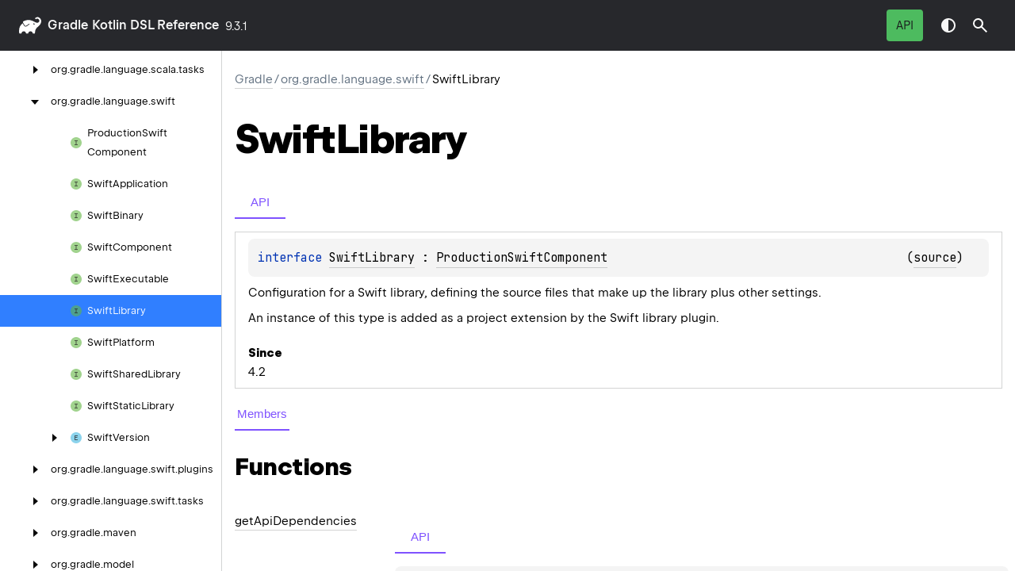

--- FILE ---
content_type: text/html
request_url: https://docs.gradle.org/current/kotlin-dsl/gradle/org.gradle.language.swift/-swift-library/index.html
body_size: 4382
content:
<!DOCTYPE html>
<html class="no-js">
<head>
    <meta name="viewport" content="width=device-width, initial-scale=1" charset="UTF-8">
    <title>SwiftLibrary</title>
    <link href="../../../images/logo-icon.svg" rel="icon" type="image/svg">
    <script>var pathToRoot = "../../../";</script>
    <script>document.documentElement.classList.replace("no-js","js");</script>
    <script>const storage = localStorage.getItem("dokka-dark-mode")
    if (storage == null) {
        const osDarkSchemePreferred = window.matchMedia && window.matchMedia('(prefers-color-scheme: dark)').matches
        if (osDarkSchemePreferred === true) {
            document.getElementsByTagName("html")[0].classList.add("theme-dark")
        }
    } else {
        const savedDarkMode = JSON.parse(storage)
        if(savedDarkMode === true) {
            document.getElementsByTagName("html")[0].classList.add("theme-dark")
        }
    }
    </script>
<script type="text/javascript" src="https://unpkg.com/kotlin-playground@1/dist/playground.min.js" async="async"></script>
<script type="text/javascript" src="../../../scripts/sourceset_dependencies.js" async="async"></script>
<link href="../../../styles/style.css" rel="Stylesheet">
<link href="../../../styles/main.css" rel="Stylesheet">
<link href="../../../styles/prism.css" rel="Stylesheet">
<link href="../../../styles/logo-styles.css" rel="Stylesheet">
<link href="../../../styles/font-jb-sans-auto.css" rel="Stylesheet">
<link href="../../../ui-kit/ui-kit.min.css" rel="Stylesheet">
<script type="text/javascript" src="../../../scripts/clipboard.js" async="async"></script>
<script type="text/javascript" src="../../../scripts/navigation-loader.js" async="async"></script>
<script type="text/javascript" src="../../../scripts/platform-content-handler.js" async="async"></script>
<script type="text/javascript" src="../../../scripts/main.js" defer="defer"></script>
<script type="text/javascript" src="../../../scripts/prism.js" async="async"></script>
<script type="text/javascript" src="../../../ui-kit/ui-kit.min.js" defer="defer"></script>
<script type="text/javascript" src="../../../scripts/symbol-parameters-wrapper_deferred.js" defer="defer"></script>
<link href="../../../images/logo-icon.svg">
<link href="../../../styles/gradle.css" rel="Stylesheet">


<!-- Set siteDecorateVersion -->
<script type="text/javascript">
  window.siteDecorateVersion = "9.3.1";
</script>

<!-- Prefetch header and footer html if on Gradle<4.4 for User Manual -->


<!-- Prefetch header html for Javadoc -->


<!-- Prefetch footer html if on Gradle<=8.11 for Javadoc -->


<!-- Load build-tool.css if on Gradle<8.0 for Javadoc -->


<!-- Load build-tool-modern.css if on Gradle>=8.0 (or nightly, or nightly-release, or current) for Javadoc -->


<!-- Load build-tool.css for Release Notes -->


<!-- Load decorate.css if on Gradle<=4.3 for User Manual -->


<!-- Load decorate.css if on Gradle<=4.4 for DSL Reference -->


<!-- Load decorate.css if on Gradle<=4.5 for Javadoc -->


<!-- Load jQuery on Gradle<=4.4 for User Manual and Javadocs, but not for Release Notes -->


<!-- Load decorate.js to inject header and footer on Gradle<=4.4 for User Manual -->


<!-- Load decorate.js to inject header and footer for Release Notes -->


<!-- Load decorate.js to inject header and footer for Javadoc -->


<!-- Load common js -->
<script type="text/javascript" src="/build-tool.js"></script>

<!-- Load DocSearch/Algolia assets -->






<!-- Load ratings css and js -->



<!-- Load Cookie Consent on User Manual -->


<!-- Load canonical link and structured data for SEO -->
<link rel="canonical" href="https://docs.gradle.org/current/kotlin-dsl/gradle/org.gradle.language.swift/-swift-library/index.html" />
<script type="application/ld+json">
{
  "@context": "http://schema.org",
  "@type": "WebPage",
  "name": "Gradle Documentation",
  "url": "https://docs.gradle.org/current/kotlin-dsl/gradle/org.gradle.language.swift/-swift-library/index.html"
}
</script></head>
<body>
    <div class="root">
    <nav class="navigation theme-dark" id="navigation-wrapper">
            <a class="library-name--link" href="../../../index.html">
                    gradle
            </a>
        <button class="navigation-controls--btn navigation-controls--btn_toc ui-kit_mobile-only" id="toc-toggle"
                type="button">Toggle table of contents
        </button>
        <div class="navigation-controls--break ui-kit_mobile-only"></div>
        <div class="library-version" id="library-version">
9.3.1        </div>
        <div class="navigation-controls">
        <div class="filter-section filter-section_loading" id="filter-section">
                <button class="platform-tag platform-selector jvm-like" data-active=""
                        data-filter=":docs/java_api">API</button>
            <div class="dropdown filter-section--dropdown" data-role="dropdown" id="filter-section-dropdown">
                <button class="button button_dropdown filter-section--dropdown-toggle" role="combobox"
                        data-role="dropdown-toggle"
                        aria-controls="platform-tags-listbox"
                        aria-haspopup="listbox"
                        aria-expanded="false"
                        aria-label="Toggle source sets"
                ></button>
                <ul role="listbox" id="platform-tags-listbox" class="dropdown--list" data-role="dropdown-listbox">
                    <div class="dropdown--header"><span>Platform filter</span>
                        <button class="button" data-role="dropdown-toggle" aria-label="Close platform filter">
                            <i class="ui-kit-icon ui-kit-icon_cross"></i>
                        </button>
                    </div>
                        <li role="option" class="dropdown--option platform-selector-option jvm-like" tabindex="0">
                            <label class="checkbox">
                                <input type="checkbox" class="checkbox--input" id=":docs/java_api"
                                       data-filter=":docs/java_api"/>
                                <span class="checkbox--icon"></span>
                                API
                            </label>
                        </li>
                </ul>
                <div class="dropdown--overlay"></div>
            </div>
        </div>
            <button class="navigation-controls--btn navigation-controls--btn_theme" id="theme-toggle-button"
                    type="button">Switch theme
            </button>
            <div class="navigation-controls--btn navigation-controls--btn_search" id="searchBar" role="button">Search in
                API
            </div>
        </div>
    </nav>
        <div id="container">
            <div class="sidebar" id="leftColumn">
                <div class="dropdown theme-dark_mobile" data-role="dropdown" id="toc-dropdown">
                    <ul role="listbox" id="toc-listbox" class="dropdown--list dropdown--list_toc-list"
                        data-role="dropdown-listbox">
                        <div class="dropdown--header">
                            <span>
                                    gradle
                            </span>
                            <button class="button" data-role="dropdown-toggle" aria-label="Close table of contents">
                                <i class="ui-kit-icon ui-kit-icon_cross"></i>
                            </button>
                        </div>
                        <div class="sidebar--inner" id="sideMenu"></div>
                    </ul>
                    <div class="dropdown--overlay"></div>
                </div>
            </div>
            <div id="main">
<div class="main-content" data-page-type="classlike" id="content" pageIds="gradle::org.gradle.language.swift/SwiftLibrary///PointingToDeclaration//-1793262594">
  <div class="breadcrumbs"><a href="../../../index.html">gradle</a><span class="delimiter">/</span><a href="../index.html">org.gradle.language.swift</a><span class="delimiter">/</span><span class="current">SwiftLibrary</span></div>
  <div class="cover ">
    <h1 class="cover"><span>Swift</span><wbr></wbr><span><span>Library</span></span></h1>
    <div class="platform-hinted  with-platform-tabs" data-platform-hinted="data-platform-hinted">
      <div class="platform-bookmarks-row" data-toggle-list="data-toggle-list"><button class="platform-bookmark" data-filterable-current=":docs/java_api" data-filterable-set=":docs/java_api" data-active="" data-toggle=":docs/java_api">API</button></div>
<div class="content sourceset-dependent-content" data-active="" data-togglable=":docs/java_api"><div class="symbol monospace"><span class="token keyword">interface </span><a href="index.html">SwiftLibrary</a> : <a href="../-production-swift-component/index.html">ProductionSwiftComponent</a><span class="clearfix"><span class="floating-right">(<a href="https://github.com/gradle/gradle/blob/44f4e8d3122ee6e7cbf5a248d7e20b4ca666bda3/platforms/native/language-native/src/main/java//org/gradle/language/swift/SwiftLibrary.java#L31">source</a>)</span></span></div><p class="paragraph">Configuration for a Swift library, defining the source files that make up the library plus other settings. </p><p class="paragraph">An instance of this type is added as a project extension by the Swift library plugin.</p><span class="kdoc-tag"><h4 class="">Since</h4><p class="paragraph">4.2</p></span></div>    </div>
  </div>
  <div class="tabbedcontent">
    <div class="tabs-section" tabs-section="tabs-section"><button class="section-tab" data-active="" data-togglable="CONSTRUCTOR,TYPE,PROPERTY,FUNCTION">Members</button></div>
    <div class="tabs-section-body">
      <div data-togglable="FUNCTION">
        <h2 class="">Functions</h2>
        <div class="table"><a data-name="-930384546%2FFunctions%2F-1793262594" anchor-label="getApiDependencies" id="-930384546%2FFunctions%2F-1793262594" data-filterable-set=":docs/java_api"></a>
          <div class="table-row" data-filterable-current=":docs/java_api" data-filterable-set=":docs/java_api">
            <div class="main-subrow keyValue ">
              <div class=""><span class="inline-flex">
                  <div><a href="get-api-dependencies.html"><span>get</span><wbr></wbr><span>Api</span><wbr></wbr><span><span>Dependencies</span></span></a></div>
<span class="anchor-wrapper"><span class="anchor-icon" pointing-to="-930384546%2FFunctions%2F-1793262594"></span>
                    <div class="copy-popup-wrapper "><span class="copy-popup-icon"></span><span>Link copied to clipboard</span></div>
                  </span></span></div>
              <div>
                <div class="title">
                  <div class="platform-hinted  with-platform-tabs" data-platform-hinted="data-platform-hinted">
                    <div class="platform-bookmarks-row" data-toggle-list="data-toggle-list"><button class="platform-bookmark" data-filterable-current=":docs/java_api" data-filterable-set=":docs/java_api" data-active="" data-toggle=":docs/java_api">API</button></div>
<div class="content sourceset-dependent-content" data-active="" data-togglable=":docs/java_api"><div class="symbol monospace"><span class="token keyword">abstract </span><span class="token keyword">fun </span><a href="get-api-dependencies.html"><span class="token function">getApiDependencies</span></a><span class="token punctuation">(</span><span class="token punctuation">)</span><span class="token operator">: </span><a href="../../org.gradle.api.artifacts/-configuration/index.html">Configuration</a></div><div class="brief ">Returns the API dependencies of this library.</div></div>                  </div>
                </div>
              </div>
            </div>
          </div>
<a data-name="-1330878213%2FFunctions%2F-1793262594" anchor-label="getBinaries" id="-1330878213%2FFunctions%2F-1793262594" data-filterable-set=":docs/java_api"></a>
          <div class="table-row" data-filterable-current=":docs/java_api" data-filterable-set=":docs/java_api">
            <div class="main-subrow keyValue ">
              <div class=""><span class="inline-flex">
                  <div><a href="../../org.gradle.language/-component-with-binaries/get-binaries.html"><span>get</span><wbr></wbr><span><span>Binaries</span></span></a></div>
<span class="anchor-wrapper"><span class="anchor-icon" pointing-to="-1330878213%2FFunctions%2F-1793262594"></span>
                    <div class="copy-popup-wrapper "><span class="copy-popup-icon"></span><span>Link copied to clipboard</span></div>
                  </span></span></div>
              <div>
                <div class="title">
                  <div class="platform-hinted  with-platform-tabs" data-platform-hinted="data-platform-hinted">
                    <div class="platform-bookmarks-row" data-toggle-list="data-toggle-list"><button class="platform-bookmark" data-filterable-current=":docs/java_api" data-filterable-set=":docs/java_api" data-active="" data-toggle=":docs/java_api">API</button></div>
<div class="content sourceset-dependent-content" data-active="" data-togglable=":docs/java_api"><div class="symbol monospace"><span class="token keyword">abstract </span><span class="token keyword">fun </span><a href="../../org.gradle.language/-component-with-binaries/get-binaries.html"><span class="token function">getBinaries</span></a><span class="token punctuation">(</span><span class="token punctuation">)</span><span class="token operator">: </span><a href="../../org.gradle.language/-binary-collection/index.html">BinaryCollection</a><span class="token operator">&lt;</span><span class="token keyword">out </span><a href="../../org.gradle.api.component/-software-component/index.html">SoftwareComponent</a><span class="token operator">&gt;</span></div><div class="symbol monospace"><span class="token keyword">abstract </span><span class="token keyword">fun </span><a href="../-swift-component/get-binaries.html"><span class="token function">getBinaries</span></a><span class="token punctuation">(</span><span class="token punctuation">)</span><span class="token operator">: </span><a href="../../org.gradle.language/-binary-collection/index.html">BinaryCollection</a><span class="token operator">&lt;</span><span class="token keyword">out </span><a href="../-swift-binary/index.html">SwiftBinary</a><span class="token operator">&gt;</span></div></div>                  </div>
                </div>
              </div>
            </div>
          </div>
<a data-name="1166825616%2FFunctions%2F-1793262594" anchor-label="getDependencies" id="1166825616%2FFunctions%2F-1793262594" data-filterable-set=":docs/java_api"></a>
          <div class="table-row" data-filterable-current=":docs/java_api" data-filterable-set=":docs/java_api">
            <div class="main-subrow keyValue ">
              <div class=""><span class="inline-flex">
                  <div><a href="get-dependencies.html"><span>get</span><wbr></wbr><span><span>Dependencies</span></span></a></div>
<span class="anchor-wrapper"><span class="anchor-icon" pointing-to="1166825616%2FFunctions%2F-1793262594"></span>
                    <div class="copy-popup-wrapper "><span class="copy-popup-icon"></span><span>Link copied to clipboard</span></div>
                  </span></span></div>
              <div>
                <div class="title">
                  <div class="platform-hinted  with-platform-tabs" data-platform-hinted="data-platform-hinted">
                    <div class="platform-bookmarks-row" data-toggle-list="data-toggle-list"><button class="platform-bookmark" data-filterable-current=":docs/java_api" data-filterable-set=":docs/java_api" data-active="" data-toggle=":docs/java_api">API</button></div>
<div class="content sourceset-dependent-content" data-active="" data-togglable=":docs/java_api"><div class="symbol monospace"><span class="token keyword">abstract </span><span class="token keyword">fun </span><a href="get-dependencies.html"><span class="token function">getDependencies</span></a><span class="token punctuation">(</span><span class="token punctuation">)</span><span class="token operator">: </span><a href="../../org.gradle.language/-library-dependencies/index.html">LibraryDependencies</a></div><div class="brief ">Returns the dependencies of this library.</div></div>                  </div>
                </div>
              </div>
            </div>
          </div>
<a data-name="-1401495586%2FFunctions%2F-1793262594" anchor-label="getDevelopmentBinary" id="-1401495586%2FFunctions%2F-1793262594" data-filterable-set=":docs/java_api"></a>
          <div class="table-row" data-filterable-current=":docs/java_api" data-filterable-set=":docs/java_api">
            <div class="main-subrow keyValue ">
              <div class=""><span class="inline-flex">
                  <div><a href="../../org.gradle.language/-production-component/get-development-binary.html"><span>get</span><wbr></wbr><span>Development</span><wbr></wbr><span><span>Binary</span></span></a></div>
<span class="anchor-wrapper"><span class="anchor-icon" pointing-to="-1401495586%2FFunctions%2F-1793262594"></span>
                    <div class="copy-popup-wrapper "><span class="copy-popup-icon"></span><span>Link copied to clipboard</span></div>
                  </span></span></div>
              <div>
                <div class="title">
                  <div class="platform-hinted  with-platform-tabs" data-platform-hinted="data-platform-hinted">
                    <div class="platform-bookmarks-row" data-toggle-list="data-toggle-list"><button class="platform-bookmark" data-filterable-current=":docs/java_api" data-filterable-set=":docs/java_api" data-active="" data-toggle=":docs/java_api">API</button></div>
<div class="content sourceset-dependent-content" data-active="" data-togglable=":docs/java_api"><div class="symbol monospace"><span class="token keyword">abstract </span><span class="token keyword">fun </span><a href="../../org.gradle.language/-production-component/get-development-binary.html"><span class="token function">getDevelopmentBinary</span></a><span class="token punctuation">(</span><span class="token punctuation">)</span><span class="token operator">: </span><a href="../../org.gradle.api.provider/-provider/index.html">Provider</a><span class="token operator">&lt;</span><span class="token keyword">out </span><a href="../../org.gradle.api.component/-software-component/index.html">SoftwareComponent</a><span class="token operator">&gt;</span></div><div class="symbol monospace"><span class="token keyword">abstract </span><span class="token keyword">fun </span><a href="../-production-swift-component/get-development-binary.html"><span class="token function">getDevelopmentBinary</span></a><span class="token punctuation">(</span><span class="token punctuation">)</span><span class="token operator">: </span><a href="../../org.gradle.api.provider/-provider/index.html">Provider</a><span class="token operator">&lt;</span><span class="token keyword">out </span><a href="../-swift-binary/index.html">SwiftBinary</a><span class="token operator">&gt;</span></div></div>                  </div>
                </div>
              </div>
            </div>
          </div>
<a data-name="-1835671300%2FFunctions%2F-1793262594" anchor-label="getImplementationDependencies" id="-1835671300%2FFunctions%2F-1793262594" data-filterable-set=":docs/java_api"></a>
          <div class="table-row" data-filterable-current=":docs/java_api" data-filterable-set=":docs/java_api">
            <div class="main-subrow keyValue ">
              <div class=""><span class="inline-flex">
                  <div><a href="../-swift-component/get-implementation-dependencies.html"><span>get</span><wbr></wbr><span>Implementation</span><wbr></wbr><span><span>Dependencies</span></span></a></div>
<span class="anchor-wrapper"><span class="anchor-icon" pointing-to="-1835671300%2FFunctions%2F-1793262594"></span>
                    <div class="copy-popup-wrapper "><span class="copy-popup-icon"></span><span>Link copied to clipboard</span></div>
                  </span></span></div>
              <div>
                <div class="title">
                  <div class="platform-hinted  with-platform-tabs" data-platform-hinted="data-platform-hinted">
                    <div class="platform-bookmarks-row" data-toggle-list="data-toggle-list"><button class="platform-bookmark" data-filterable-current=":docs/java_api" data-filterable-set=":docs/java_api" data-active="" data-toggle=":docs/java_api">API</button></div>
<div class="content sourceset-dependent-content" data-active="" data-togglable=":docs/java_api"><div class="symbol monospace"><span class="token keyword">abstract </span><span class="token keyword">fun </span><a href="../-swift-component/get-implementation-dependencies.html"><span class="token function">getImplementationDependencies</span></a><span class="token punctuation">(</span><span class="token punctuation">)</span><span class="token operator">: </span><a href="../../org.gradle.api.artifacts/-configuration/index.html">Configuration</a></div></div>                  </div>
                </div>
              </div>
            </div>
          </div>
<a data-name="-1189555908%2FFunctions%2F-1793262594" anchor-label="getLinkage" id="-1189555908%2FFunctions%2F-1793262594" data-filterable-set=":docs/java_api"></a>
          <div class="table-row" data-filterable-current=":docs/java_api" data-filterable-set=":docs/java_api">
            <div class="main-subrow keyValue ">
              <div class=""><span class="inline-flex">
                  <div><a href="get-linkage.html"><span>get</span><wbr></wbr><span><span>Linkage</span></span></a></div>
<span class="anchor-wrapper"><span class="anchor-icon" pointing-to="-1189555908%2FFunctions%2F-1793262594"></span>
                    <div class="copy-popup-wrapper "><span class="copy-popup-icon"></span><span>Link copied to clipboard</span></div>
                  </span></span></div>
              <div>
                <div class="title">
                  <div class="platform-hinted  with-platform-tabs" data-platform-hinted="data-platform-hinted">
                    <div class="platform-bookmarks-row" data-toggle-list="data-toggle-list"><button class="platform-bookmark" data-filterable-current=":docs/java_api" data-filterable-set=":docs/java_api" data-active="" data-toggle=":docs/java_api">API</button></div>
<div class="content sourceset-dependent-content" data-active="" data-togglable=":docs/java_api"><div class="symbol monospace"><span class="token keyword">abstract </span><span class="token keyword">fun </span><a href="get-linkage.html"><span class="token function">getLinkage</span></a><span class="token punctuation">(</span><span class="token punctuation">)</span><span class="token operator">: </span><a href="../../org.gradle.api.provider/-set-property/index.html">SetProperty</a><span class="token operator">&lt;</span><a href="../../org.gradle.nativeplatform/-linkage/index.html">Linkage</a><span class="token operator">&gt;</span></div><div class="brief ">Returns the list of linkage of this library.</div></div>                  </div>
                </div>
              </div>
            </div>
          </div>
<a data-name="244244139%2FFunctions%2F-1793262594" anchor-label="getModule" id="244244139%2FFunctions%2F-1793262594" data-filterable-set=":docs/java_api"></a>
          <div class="table-row" data-filterable-current=":docs/java_api" data-filterable-set=":docs/java_api">
            <div class="main-subrow keyValue ">
              <div class=""><span class="inline-flex">
                  <div><a href="../-swift-component/get-module.html"><span>get</span><wbr></wbr><span><span>Module</span></span></a></div>
<span class="anchor-wrapper"><span class="anchor-icon" pointing-to="244244139%2FFunctions%2F-1793262594"></span>
                    <div class="copy-popup-wrapper "><span class="copy-popup-icon"></span><span>Link copied to clipboard</span></div>
                  </span></span></div>
              <div>
                <div class="title">
                  <div class="platform-hinted  with-platform-tabs" data-platform-hinted="data-platform-hinted">
                    <div class="platform-bookmarks-row" data-toggle-list="data-toggle-list"><button class="platform-bookmark" data-filterable-current=":docs/java_api" data-filterable-set=":docs/java_api" data-active="" data-toggle=":docs/java_api">API</button></div>
<div class="content sourceset-dependent-content" data-active="" data-togglable=":docs/java_api"><div class="symbol monospace"><span class="token keyword">abstract </span><span class="token keyword">fun </span><a href="../-swift-component/get-module.html"><span class="token function">getModule</span></a><span class="token punctuation">(</span><span class="token punctuation">)</span><span class="token operator">: </span><a href="../../org.gradle.api.provider/-property/index.html">Property</a><span class="token operator">&lt;</span><a href="https://docs.oracle.com/en/java/javase/21/docs/api/java.base/java/lang/String.html">String</a><span class="token operator">&gt;</span></div></div>                  </div>
                </div>
              </div>
            </div>
          </div>
<a data-name="-402315996%2FFunctions%2F-1793262594" anchor-label="getName" id="-402315996%2FFunctions%2F-1793262594" data-filterable-set=":docs/java_api"></a>
          <div class="table-row" data-filterable-current=":docs/java_api" data-filterable-set=":docs/java_api">
            <div class="main-subrow keyValue ">
              <div class=""><span class="inline-flex">
                  <div><a href="../../org.gradle.api/-named/get-name.html"><span>get</span><wbr></wbr><span><span>Name</span></span></a></div>
<span class="anchor-wrapper"><span class="anchor-icon" pointing-to="-402315996%2FFunctions%2F-1793262594"></span>
                    <div class="copy-popup-wrapper "><span class="copy-popup-icon"></span><span>Link copied to clipboard</span></div>
                  </span></span></div>
              <div>
                <div class="title">
                  <div class="platform-hinted  with-platform-tabs" data-platform-hinted="data-platform-hinted">
                    <div class="platform-bookmarks-row" data-toggle-list="data-toggle-list"><button class="platform-bookmark" data-filterable-current=":docs/java_api" data-filterable-set=":docs/java_api" data-active="" data-toggle=":docs/java_api">API</button></div>
<div class="content sourceset-dependent-content" data-active="" data-togglable=":docs/java_api"><div class="symbol monospace"><span class="token keyword">abstract </span><span class="token keyword">fun </span><a href="../../org.gradle.api/-named/get-name.html"><span class="token function">getName</span></a><span class="token punctuation">(</span><span class="token punctuation">)</span><span class="token operator">: </span><a href="https://docs.oracle.com/en/java/javase/21/docs/api/java.base/java/lang/String.html">String</a></div></div>                  </div>
                </div>
              </div>
            </div>
          </div>
<a data-name="1946488796%2FFunctions%2F-1793262594" anchor-label="getSource" id="1946488796%2FFunctions%2F-1793262594" data-filterable-set=":docs/java_api"></a>
          <div class="table-row" data-filterable-current=":docs/java_api" data-filterable-set=":docs/java_api">
            <div class="main-subrow keyValue ">
              <div class=""><span class="inline-flex">
                  <div><a href="../-swift-component/get-source.html"><span>get</span><wbr></wbr><span><span>Source</span></span></a></div>
<span class="anchor-wrapper"><span class="anchor-icon" pointing-to="1946488796%2FFunctions%2F-1793262594"></span>
                    <div class="copy-popup-wrapper "><span class="copy-popup-icon"></span><span>Link copied to clipboard</span></div>
                  </span></span></div>
              <div>
                <div class="title">
                  <div class="platform-hinted  with-platform-tabs" data-platform-hinted="data-platform-hinted">
                    <div class="platform-bookmarks-row" data-toggle-list="data-toggle-list"><button class="platform-bookmark" data-filterable-current=":docs/java_api" data-filterable-set=":docs/java_api" data-active="" data-toggle=":docs/java_api">API</button></div>
<div class="content sourceset-dependent-content" data-active="" data-togglable=":docs/java_api"><div class="symbol monospace"><span class="token keyword">abstract </span><span class="token keyword">fun </span><a href="../-swift-component/get-source.html"><span class="token function">getSource</span></a><span class="token punctuation">(</span><span class="token punctuation">)</span><span class="token operator">: </span><a href="../../org.gradle.api.file/-configurable-file-collection/index.html">ConfigurableFileCollection</a></div></div>                  </div>
                </div>
              </div>
            </div>
          </div>
<a data-name="-968898898%2FFunctions%2F-1793262594" anchor-label="getSourceCompatibility" id="-968898898%2FFunctions%2F-1793262594" data-filterable-set=":docs/java_api"></a>
          <div class="table-row" data-filterable-current=":docs/java_api" data-filterable-set=":docs/java_api">
            <div class="main-subrow keyValue ">
              <div class=""><span class="inline-flex">
                  <div><a href="../-swift-component/get-source-compatibility.html"><span>get</span><wbr></wbr><span>Source</span><wbr></wbr><span><span>Compatibility</span></span></a></div>
<span class="anchor-wrapper"><span class="anchor-icon" pointing-to="-968898898%2FFunctions%2F-1793262594"></span>
                    <div class="copy-popup-wrapper "><span class="copy-popup-icon"></span><span>Link copied to clipboard</span></div>
                  </span></span></div>
              <div>
                <div class="title">
                  <div class="platform-hinted  with-platform-tabs" data-platform-hinted="data-platform-hinted">
                    <div class="platform-bookmarks-row" data-toggle-list="data-toggle-list"><button class="platform-bookmark" data-filterable-current=":docs/java_api" data-filterable-set=":docs/java_api" data-active="" data-toggle=":docs/java_api">API</button></div>
<div class="content sourceset-dependent-content" data-active="" data-togglable=":docs/java_api"><div class="symbol monospace"><span class="token keyword">abstract </span><span class="token keyword">fun </span><a href="../-swift-component/get-source-compatibility.html"><span class="token function">getSourceCompatibility</span></a><span class="token punctuation">(</span><span class="token punctuation">)</span><span class="token operator">: </span><a href="../../org.gradle.api.provider/-property/index.html">Property</a><span class="token operator">&lt;</span><a href="../-swift-version/index.html">SwiftVersion</a><span class="token operator">&gt;</span></div></div>                  </div>
                </div>
              </div>
            </div>
          </div>
<a data-name="2024046549%2FFunctions%2F-1793262594" anchor-label="getSwiftSource" id="2024046549%2FFunctions%2F-1793262594" data-filterable-set=":docs/java_api"></a>
          <div class="table-row" data-filterable-current=":docs/java_api" data-filterable-set=":docs/java_api">
            <div class="main-subrow keyValue ">
              <div class=""><span class="inline-flex">
                  <div><a href="../-swift-component/get-swift-source.html"><span>get</span><wbr></wbr><span>Swift</span><wbr></wbr><span><span>Source</span></span></a></div>
<span class="anchor-wrapper"><span class="anchor-icon" pointing-to="2024046549%2FFunctions%2F-1793262594"></span>
                    <div class="copy-popup-wrapper "><span class="copy-popup-icon"></span><span>Link copied to clipboard</span></div>
                  </span></span></div>
              <div>
                <div class="title">
                  <div class="platform-hinted  with-platform-tabs" data-platform-hinted="data-platform-hinted">
                    <div class="platform-bookmarks-row" data-toggle-list="data-toggle-list"><button class="platform-bookmark" data-filterable-current=":docs/java_api" data-filterable-set=":docs/java_api" data-active="" data-toggle=":docs/java_api">API</button></div>
<div class="content sourceset-dependent-content" data-active="" data-togglable=":docs/java_api"><div class="symbol monospace"><span class="token keyword">abstract </span><span class="token keyword">fun </span><a href="../-swift-component/get-swift-source.html"><span class="token function">getSwiftSource</span></a><span class="token punctuation">(</span><span class="token punctuation">)</span><span class="token operator">: </span><a href="../../org.gradle.api.file/-file-collection/index.html">FileCollection</a></div></div>                  </div>
                </div>
              </div>
            </div>
          </div>
<a data-name="358577971%2FFunctions%2F-1793262594" anchor-label="getTargetMachines" id="358577971%2FFunctions%2F-1793262594" data-filterable-set=":docs/java_api"></a>
          <div class="table-row" data-filterable-current=":docs/java_api" data-filterable-set=":docs/java_api">
            <div class="main-subrow keyValue ">
              <div class=""><span class="inline-flex">
                  <div><a href="../../org.gradle.language/-component-with-target-machines/get-target-machines.html"><span>get</span><wbr></wbr><span>Target</span><wbr></wbr><span><span>Machines</span></span></a></div>
<span class="anchor-wrapper"><span class="anchor-icon" pointing-to="358577971%2FFunctions%2F-1793262594"></span>
                    <div class="copy-popup-wrapper "><span class="copy-popup-icon"></span><span>Link copied to clipboard</span></div>
                  </span></span></div>
              <div>
                <div class="title">
                  <div class="platform-hinted  with-platform-tabs" data-platform-hinted="data-platform-hinted">
                    <div class="platform-bookmarks-row" data-toggle-list="data-toggle-list"><button class="platform-bookmark" data-filterable-current=":docs/java_api" data-filterable-set=":docs/java_api" data-active="" data-toggle=":docs/java_api">API</button></div>
<div class="content sourceset-dependent-content" data-active="" data-togglable=":docs/java_api"><div class="symbol monospace"><span class="token keyword">abstract </span><span class="token keyword">fun </span><a href="../../org.gradle.language/-component-with-target-machines/get-target-machines.html"><span class="token function">getTargetMachines</span></a><span class="token punctuation">(</span><span class="token punctuation">)</span><span class="token operator">: </span><a href="../../org.gradle.api.provider/-set-property/index.html">SetProperty</a><span class="token operator">&lt;</span><a href="../../org.gradle.nativeplatform/-target-machine/index.html">TargetMachine</a><span class="token operator">&gt;</span></div></div>                  </div>
                </div>
              </div>
            </div>
          </div>
<a data-name="-859803007%2FFunctions%2F-1793262594" anchor-label="source" id="-859803007%2FFunctions%2F-1793262594" data-filterable-set=":docs/java_api"></a>
          <div class="table-row" data-filterable-current=":docs/java_api" data-filterable-set=":docs/java_api">
            <div class="main-subrow keyValue ">
              <div class=""><span class="inline-flex">
                  <div><a href="../-swift-component/source.html"><span><span>source</span></span></a></div>
<span class="anchor-wrapper"><span class="anchor-icon" pointing-to="-859803007%2FFunctions%2F-1793262594"></span>
                    <div class="copy-popup-wrapper "><span class="copy-popup-icon"></span><span>Link copied to clipboard</span></div>
                  </span></span></div>
              <div>
                <div class="title">
                  <div class="platform-hinted  with-platform-tabs" data-platform-hinted="data-platform-hinted">
                    <div class="platform-bookmarks-row" data-toggle-list="data-toggle-list"><button class="platform-bookmark" data-filterable-current=":docs/java_api" data-filterable-set=":docs/java_api" data-active="" data-toggle=":docs/java_api">API</button></div>
<div class="content sourceset-dependent-content" data-active="" data-togglable=":docs/java_api"><div class="symbol monospace"><span class="token keyword">abstract </span><span class="token keyword">fun </span><a href="../-swift-component/source.html"><span class="token function">source</span></a><span class="token punctuation">(</span><span class="parameters "><span class="parameter ">action<span class="token operator">: </span><a href="../../org.gradle.api/-action/index.html">Action</a><span class="token operator">&lt;</span><span class="token keyword">in </span><a href="../../org.gradle.api.file/-configurable-file-collection/index.html">ConfigurableFileCollection</a><span class="token operator">&gt;</span></span></span><span class="token punctuation">)</span></div></div>                  </div>
                </div>
              </div>
            </div>
          </div>
        </div>
      </div>
    </div>
  </div>
</div>
    <div class="footer">
        <a href="#content" id="go-to-top-link" class="footer--button footer--button_go-to-top"></a>
        <span>Gradle Kotlin DSL Reference</span>
        <span class="pull-right">
            <span>Generated by </span>
            <a class="footer--link footer--link_external" href="https://github.com/Kotlin/dokka">
                <span>dokka</span>
            </a>
        </span>
    </div>
            </div>
        </div>
    </div>
</body>
</html>

--- FILE ---
content_type: text/css
request_url: https://docs.gradle.org/current/kotlin-dsl/styles/style.css
body_size: 4681
content:
/*
 * Copyright 2014-2024 JetBrains s.r.o. Use of this source code is governed by the Apache 2.0 license.
 */

@import url('./font-jb-sans-auto.css');
@import url('https://fonts.googleapis.com/css?family=JetBrains+Mono');

/* --- root styles --- */
:root {
    --default-gray: #f4f4f4;
    --default-font-color: rgb(0, 0, 0);
    --header-font-color: var(--default-font-color);

    --breadcrumb-font-color: #637282;
    --breadcrumb-margin: 24px;
    --hover-link-color: #5B5DEF;

    --footer-height: 64px;
    --footer-padding-top: 48px;
    --footer-background: var(--default-gray);
    --footer-font-color: var(--average-color);
    --footer-go-to-top-color: white;

    --horizontal-spacing-for-content: 16px;
    --bottom-spacing: 16px;
    --color-scrollbar: rgba(39, 40, 44, 0.40);
    --color-scrollbar-track: var(--default-gray);
    --default-white: #fff;
    --background-color: var(--default-white);
    --dark-mode-and-search-icon-color: var(--default-white);
    --color-dark: #27282c;
    --default-font-family: JetBrains Sans, Inter, system-ui, -apple-system, BlinkMacSystemFont, Segoe UI, Roboto, Oxygen, Ubuntu, Cantarell, Droid Sans, Helvetica Neue, Arial, sans-serif;
    --default-monospace-font-family: JetBrains Mono, SFMono-Regular, Consolas, Liberation Mono, Menlo, Courier, monospace;
    --default-font-size: 15px;
    --average-color: var(--color-dark);
    --brief-color: var(--average-color);
    --copy-icon-color: rgba(39, 40, 44, .7);
    --copy-icon-hover-color: var(--color-dark);
    --code-background: rgba(39, 40, 44, .05);
    --border-color: rgba(39, 40, 44, .2);
    --navigation-highlight-color: rgba(39, 40, 44, 0.05);
    --top-navigation-height: 73px;
    --max-width: 1160px;
    --white-10: hsla(0, 0%, 100%, .1);

    --active-tab-border-color: #7F52FF;
    --inactive-tab-border-color: rgba(164, 164, 170, 0.7);

    --active-section-color: #7F52FF;
    --inactive-section-color: rgba(25, 25, 28, .7);

    --sidebar-width: 280px;
    --sidemenu-section-active-color: #7F52FF;
}

html {
    height: 100%;
    -webkit-tap-highlight-color: rgba(0, 0, 0, 0);
    scrollbar-color: rgba(39, 40, 44, 0.40) #F4F4F4;
    scrollbar-color: var(--color-scrollbar) var(--color-scrollbar-track);
    text-rendering: optimizeLegibility;
    -webkit-font-smoothing: antialiased;
    color: var(--default-font-color);
}

html ::-webkit-scrollbar {
    width: 8px;
    height: 8px;
}

html ::-webkit-scrollbar-track {
    background-color: var(--color-scrollbar-track);
}

html ::-webkit-scrollbar-thumb {
    width: 8px;
    border-radius: 6px;
    background: rgba(39, 40, 44, 0.40);
    background: var(--color-scrollbar);
}

html, body {
    margin: 0;
    padding: 0;
    height: 100%;
    width: 100%;
}

/* /--- root styles --- */

/* --- global tags styles --- */
body, table {
    background: var(--background-color);
    font-family: var(--default-font-family);
    font-style: normal;
    font-weight: normal;
    font-size: var(--default-font-size);
    line-height: 1.6;
    margin: 0;
}

h1 {
    font-size: 40px;
    line-height: 48px;
    letter-spacing: -1px;
}

h2 {
    font-size: 31px;
    line-height: 40px;
    letter-spacing: -0.5px;
}

h3 {
    font-size: 20px;
    line-height: 28px;
    letter-spacing: -0.2px;
}

p, ul, ol, table, pre, dl {
    margin: 0;
}

a {
    text-decoration: none;
}

u {
    text-decoration: none;
    padding-bottom: 2px;
    border-bottom: 1px solid var(--border-color);
}

blockquote {
    border-left: 1ch solid var(--default-gray);
    margin: 0;
    padding-left: 1ch;
    font-style: italic;
    color: var(--average-color);
}

.theme-dark blockquote {
    color: var(--default-font-color);
    border-left-color: var(--code-background);
}

pre {
    display: block;
}

dt {
    color: #444;
    font-weight: 530;
}

img {
    max-width: 100%;
}

small {
    font-size: 11px;
}

table {
    width: 100%;
    border-collapse: collapse;
    padding: 5px;
}

th, td {
    padding: 12px 10px 11px;
    text-align: left;
    vertical-align: top;
}

tbody > tr {
    min-height: 56px;
}

td:first-child {
    width: 20vw;
}

/* /---  global tags styles --- */

/* ---  utils classes --- */
.w-100 {
    width: 100%;
}

.no-gutters {
    margin: 0;
    padding: 0;
}

.d-flex {
    display: flex;
}

.floating-right {
    float: right;
}

.pull-right {
    float: right;
    margin-left: auto
}

.clearfix::after {
    display: block;
    content: '';
    clear: both;
    height: 0;
}

/* /---  utils classes --- */

/* ---dark theme --- */
.theme-dark {
    --background-color: #262628;
    --color-dark: #3d3d41;
    --default-font-color: rgba(255, 255, 255, 0.96);
    --border-color: hsla(0, 0%, 100%, 0.2);
    --code-background: hsla(0, 0%, 100%, 0.05);
    --breadcrumb-font-color: #8c8c8e;
    --brief-color: hsla(0, 0%, 100%, 0.4);
    --copy-icon-color: hsla(0, 0%, 100%, 0.6);
    --copy-icon-hover-color: #fff;

    --active-tab-border-color: var(--default-font-color);
    --inactive-tab-border-color: hsla(0, 0%, 100%, 0.4);

    --active-section-color: var(--default-font-color);
    --inactive-section-color: hsla(0, 0%, 100%, 0.4);

    --navigation-highlight-color: rgba(255, 255, 255, 0.05);
    --footer-background: hsla(0, 0%, 100%, 0.05);
    --footer-font-color: hsla(0, 0%, 100%, 0.6);
    --footer-go-to-top-color: var(--footer-font-color);

    --sidemenu-section-active-color: var(--color-dark);
}

/* /---dark theme --- */

.root {
    display: flex;
    flex-direction: column;
    height: 100%;
}

/* --- Layout styles --- */

#container {
    display: flex;
    flex: 1 1 auto;
    min-height: 0; /* full height exclude header */
}

#container > #main {
    overflow: auto;
}

#main {
    display: flex;
    flex-direction: column;
    flex: 1 1 0; /* full width, but no affects for sidebar */
}

/* /--- Layout styles --- */

/* --- Main Content styles --- */
.main-content {
    padding-bottom: var(--bottom-spacing);
    margin-left: auto;
    margin-right: auto;
    max-width: var(--max-width);
    width: 100%;
    z-index: 0;
}

.main-content > * {
    margin-left: var(--horizontal-spacing-for-content);
    margin-right: var(--horizontal-spacing-for-content);
}

.main-content .content > hr {
    margin: 30px 0;
    border-top: 3px double #8c8b8b;
}

.main-content :is(h1, h2) {
    font-weight: 530;
}

/* /--- Main Content styles --- */

/* /--- Breadcrumbs styles --- */
.breadcrumbs, .breadcrumbs a, .breadcrumbs a:hover {
    margin-top: var(--breadcrumb-margin);
    color: var(--breadcrumb-font-color);
    overflow-wrap: break-word;
}

.breadcrumbs .delimiter {
    margin: auto 2px;
}

.breadcrumbs .current {
    color: var(--default-font-color);
}

/* /--- Breadcrumbs styles --- */

.cover > .platform-hinted {
    padding-bottom: 12px;
}

.cover {
    display: flex;
    flex-direction: column;
}

.cover .platform-hinted.with-platform-tabs .sourceset-dependent-content > .block ~ .symbol {
    padding-top: 16px;
    padding-left: 0;
}

.cover .sourceset-dependent-content > .block {
    padding: 16px 0;
    font-size: 18px;
    line-height: 28px;
}

.cover .platform-hinted.with-platform-tabs .sourceset-dependent-content > .block {
    padding: 0;
    font-size: var(--default-font-size);
}

.cover ~ .divergent-group {
    margin-top: 24px;
    padding: 24px 8px 8px 8px;
}

.cover ~ .divergent-group .main-subrow .symbol {
    width: 100%;
}

.main-content p.paragraph,
.sample-container, blockquote,
.content > .symbol {
    margin-top: 8px;
}

blockquote,
.content > .symbol:first-of-type,
p.paragraph:first-child,
.brief p.paragraph {
    margin-top: 0;
}

.content .kdoc-tag > p.paragraph {
    margin-top: 0;
}

.content h4 {
    margin-bottom: 0;
}

.divergent-group {
    background-color: var(--background-color);
    padding: 16px 0 8px 0;
    margin-bottom: 2px;
}

.divergent-group .table-row, tbody > tr {
    border-bottom: 1px solid var(--border-color);
}

.divergent-group .table-row:last-of-type, tbody > tr:last-of-type {
    border-bottom: none;
}

.title > .divergent-group:first-of-type {
    padding-top: 0;
}

.sample-container, div.CodeMirror {
    position: relative;
    display: flex;
    flex-direction: column;
}

code.paragraph {
    display: block;
}

.strikethrough {
    text-decoration: line-through;
}

/* Workaround for Firefox  https://github.com/Kotlin/dokka/issues/3156 */
@-moz-document url-prefix() {
    .strikethrough {
        position: relative;
        text-decoration: none;
    }

    /* complex selectors here are required to handle multiline cases */
    .strikethrough::after, .strikethrough span:after  {
        content: '';
        position: absolute;
        top: 7px;
        left: 0;
        right: 0;
        height: 1px;
        background-color: currentColor;
        z-index: 1;
    }
}

.symbol:empty {
    padding: 0;
}

.symbol:not(.token), code {
    background-color: var(--code-background);
    align-items: center;
    box-sizing: border-box;
    white-space: pre-wrap;
    font-family: var(--default-monospace-font-family);
    font-size: var(--default-font-size);
}

.symbol:not(.token), code.block {
    display: block;
    padding: 12px 32px 12px 12px;
    border-radius: 8px;
    line-height: 24px;
    position: relative;
}

code {
    overflow-x: auto;
    max-width: 100%;
}

code:not(.block) {
    display: inline-block;
    vertical-align: bottom;
}

.symbol > a {
    color: var(--hover-link-color);
}

.copy-icon {
    cursor: pointer;
}

.sample-container span.copy-icon {
    display: none;
}

.js .sample-container:hover span.copy-icon {
    display: inline-block;
}

.sample-container span.copy-icon::before {
    width: 24px;
    height: 24px;
    display: inline-block;
    content: '';
    /* masks are required if you want to change color of the icon dynamically instead of using those provided with the SVG */
    -webkit-mask: url("../images/copy-icon.svg") no-repeat 50% 50%;
    mask: url("../images/copy-icon.svg") no-repeat 50% 50%;
    -webkit-mask-size: cover;
    mask-size: cover;
    background-color: var(--copy-icon-color);
}

.sample-container span.copy-icon:hover::before {
    background-color: var(--copy-icon-hover-color);
}

.copy-popup-wrapper {
    display: none;
    align-items: center;
    position: absolute;
    z-index: 1000;
    background: var(--background-color);
    font-weight: normal;
    font-family: var(--default-font-family);
    width: max-content;
    font-size: var(--default-font-size);
    cursor: default;
    border: 1px solid #D8DCE1;
    box-sizing: border-box;
    box-shadow: 0 5px 10px var(--ring-popup-shadow-color);
    border-radius: 3px;
    color: var(--default-font-color);
}

.copy-popup-wrapper > .copy-popup-icon::before {
    content: url("../images/copy-successful-icon.svg");
    padding: 8px;
}

.copy-popup-wrapper > .copy-popup-icon {
    position: relative;
    top: 3px;
}

.copy-popup-wrapper.popup-to-left {
    /* since it is in position absolute we can just move it to the left to make it always appear on the left side of the icon */
    left: -15em;
}

.table-row:hover .copy-popup-wrapper.active-popup,
.sample-container:hover .copy-popup-wrapper.active-popup {
    display: flex !important;
}

.copy-popup-wrapper:hover {
    font-weight: normal;
}

.copy-popup-wrapper > span:last-child {
    padding-right: 14px;
}

.symbol .top-right-position, .sample-container .top-right-position {
    /* it is important for a parent to have a position: relative */
    position: absolute;
    top: 8px;
    right: 8px;
    overflow-wrap: break-word;
    word-break: break-word;
}

.brief {
    white-space: pre-wrap;
    overflow: hidden;
}

h1.cover {
    font-size: 52px;
    line-height: 56px;
    letter-spacing: -1.5px;
    margin-bottom: 0;
    padding-bottom: 32px;
    display: block;
}

@media (max-width: 1119px) {
    h1.cover {
        font-size: 48px;
        line-height: 48px;
        padding-bottom: 8px;
    }
}

@media (max-width: 759px) {
    h1.cover {
        font-size: 32px;
        line-height: 32px;
    }
}

.UnderCoverText {
    font-size: 16px;
    line-height: 28px;
}

.UnderCoverText code {
    font-size: inherit;
}

.UnderCoverText table {
    margin: 8px 0 8px 0;
    word-break: break-word;
}

@media (max-width: 960px) {
    .UnderCoverText table {
        display: block;
        word-break: normal;
        overflow: auto;
    }
}

.main-content a:not([data-name]) {
    padding-bottom: 2px;
    border-bottom: 1px solid var(--border-color);
    cursor: pointer;
    text-decoration: none;
    color: inherit;
    font-size: inherit;
    line-height: inherit;
    transition: color .1s, border-color .1s;
    overflow-wrap: break-word;
    word-break: break-word;
}

.main-content a:hover {
    border-bottom-color: unset;
    color: inherit
}

a small {
    font-size: 11px;
    margin-top: -0.6em;
    display: block;
}

p.paragraph img {
    display: block;
}

.deprecation-content {
    margin: 20px 10px;
    border: 1px solid var(--border-color);
    padding: 13px 15px 16px 15px;
}

.deprecation-content > h3 {
    margin-top: 0;
    margin-bottom: 0;
}

.deprecation-content > h4 {
    font-size: 16px;
    margin-top: 15px;
    margin-bottom: 0;
}

.deprecation-content code.block {
    padding: 5px 10px;
    display: inline-block;
}

.deprecation-content .footnote {
    margin-left: 25px;
    font-size: 13px;
    font-weight: bold;
    display: block;
}

.deprecation-content .footnote > p {
    margin: 0;
}

[data-filterable-current=''] {
    display: none !important;
}

td.content {
    padding-left: 24px;
    padding-top: 16px;
    display: flex;
    flex-direction: column;
}

.main-subrow {
    display: flex;
    flex-direction: row;
    padding: 0;
    flex-wrap: wrap;
}

.main-subrow > div {
    margin-bottom: 8px;
}

.main-subrow > div > span {
    display: flex;
    position: relative;
}

.js .main-subrow:hover .anchor-icon {
    opacity: 1;
    transition: 0.2s;
}

.main-subrow .anchor-icon {
    opacity: 0;
    transition: 0.2s 0.5s;
}

.main-subrow .anchor-icon::before {
    content: url("../images/anchor-copy-button.svg");
}

.main-subrow .anchor-icon:hover {
    cursor: pointer;
}

.main-subrow .anchor-icon:hover > svg path {
    fill: var(--hover-link-color);
}

@media (hover: none) {
    .main-subrow .anchor-icon {
        display: none;
    }
}

.main-subrow .anchor-wrapper {
    position: relative;
    width: 24px;
    height: 16px;
    margin-left: 3px;
}

.inline-flex {
    display: inline-flex;
}

/* Work around an issue: https://github.com/JetBrains/kotlin-playground/issues/91
Applies for main description blocks with platform tabs.
Just in case of possible performance degradation it excluding tabs with briefs on classlike page */
#content > div:not(.tabbedcontent) .sourceset-dependent-content:not([data-active]) {
    display: block !important;
    visibility: hidden;
    height: 0;
    position: fixed;
    top: 0;
}

.with-platform-tags {
    display: flex;
}

.with-platform-tags ~ .main-subrow {
    padding-top: 8px;
}

.cover .with-platform-tabs {
    font-size: var(--default-font-size);
}

.cover > .with-platform-tabs > .content {
    padding: 8px 16px;
    border: 1px solid var(--border-color);
}

.cover > .block {
    padding-top: 48px;
    padding-bottom: 24px;
    font-size: 18px;
    line-height: 28px;
}

.cover > .block:empty {
    padding-bottom: 0;
}

.parameters.wrapped > .parameter {
    display: block;
}

.table-row .inline-comment {
    padding-top: 8px;
    padding-bottom: 8px;
}

.table-row .platform-hinted .sourceset-dependent-content .brief,
.table-row .platform-hinted .sourceset-dependent-content .inline-comment {
    padding: 8px;
}

.table {
    display: flex;
    flex-direction: column;
}

.table-row {
    display: flex;
    flex-direction: column;
    border-bottom: 1px solid var(--border-color);
    padding: 11px 0 12px 0;
    background-color: var(--background-color);
}

.table-row:last-of-type {
    border-bottom: none;
}

.table-row .brief-comment {
    color: var(--brief-color);
}

.platform-dependent-row {
    display: grid;
    padding-top: 8px;
}

.title-row {
    display: grid;
    grid-template-columns: auto auto 7em;
    width: 100%;
}

@media print, (min-width: 960px) {
    .title-row {
        grid-template-columns: 20% auto 7em;
    }
}

.keyValue {
    display: grid;
    grid-gap: 8px;
}

@media print, (min-width: 960px) {
    .keyValue {
        grid-template-columns: 20% 80%;
    }

    .keyValue > div:first-child {
        word-break: break-word;
    }
}

@media print, (max-width: 960px) {
    div.wrapper {
        width: auto;
        margin: 0;
    }

    header, section, footer {
        float: none;
        position: static;
        width: auto;
    }

    header {
        padding-right: 320px;
    }

    section {
        border: 1px solid #e5e5e5;
        border-width: 1px 0;
        padding: 20px 0;
        margin: 0 0 20px;
    }

    header a small {
        display: inline;
    }

    header ul {
        position: absolute;
        right: 50px;
        top: 52px;
    }
}

.anchor-highlight {
    border: 1px solid var(--hover-link-color) !important;
    box-shadow: 0 0 0 0.2em #c8e1ff;
    margin-top: 0.2em;
    margin-bottom: 0.2em;
}

.filtered-message {
    margin: 25px;
    font-size: 20px;
    font-weight: bolder;
}

div.runnablesample {
    height: fit-content;
}

/* --- footer --- */
.footer {
    clear: both;
    display: flex;
    align-items: center;
    position: relative;
    min-height: var(--footer-height);
    font-size: 12px;
    line-height: 16px;
    letter-spacing: 0.2px;
    color: var(--footer-font-color);
    margin-top: auto;
    background-color: var(--footer-background);
}

.footer--button {
    display: flex;
    align-items: center;
    justify-content: center;
    width: 40px;
    height: 40px;
    border-radius: 50%;
    background-color: var(--footer-go-to-top-color);
    background-repeat: no-repeat;
    background-position: 50% 50%;
    padding: 0;
    border: none;
    cursor: pointer;
    font-size: 0;
    line-height: 0;
    transition: background-color 200ms ease-in-out;
    will-change: background-color;
}

.footer--button:hover {
    opacity: 0.9;
}

.footer--button_go-to-top {
    background-image: url("../images/go-to-top-icon.svg");
    margin-left: var(--horizontal-spacing-for-content);
    margin-right: 8px;
}

.footer--link {
    display: inline-flex;
    align-items: center;
    color: var(--breadcrumb-font-color);
}

.footer--link_external:after {
    content: '';
    width: 12px;
    height: 12px;
    margin-left: 4px;
    margin-right: var(--horizontal-spacing-for-content);
    background-image: url("../images/footer-go-to-link.svg");
    background-repeat: no-repeat;
    background-position: 50% 50%;
}

/* /--- footer --- */


--- FILE ---
content_type: application/x-javascript
request_url: https://docs.gradle.org/current/kotlin-dsl/scripts/sourceset_dependencies.js
body_size: 98
content:
sourceset_dependencies='{":docs/javaMain":[],":docs/java_api":[],":docs/kotlin_dsl":[]}'